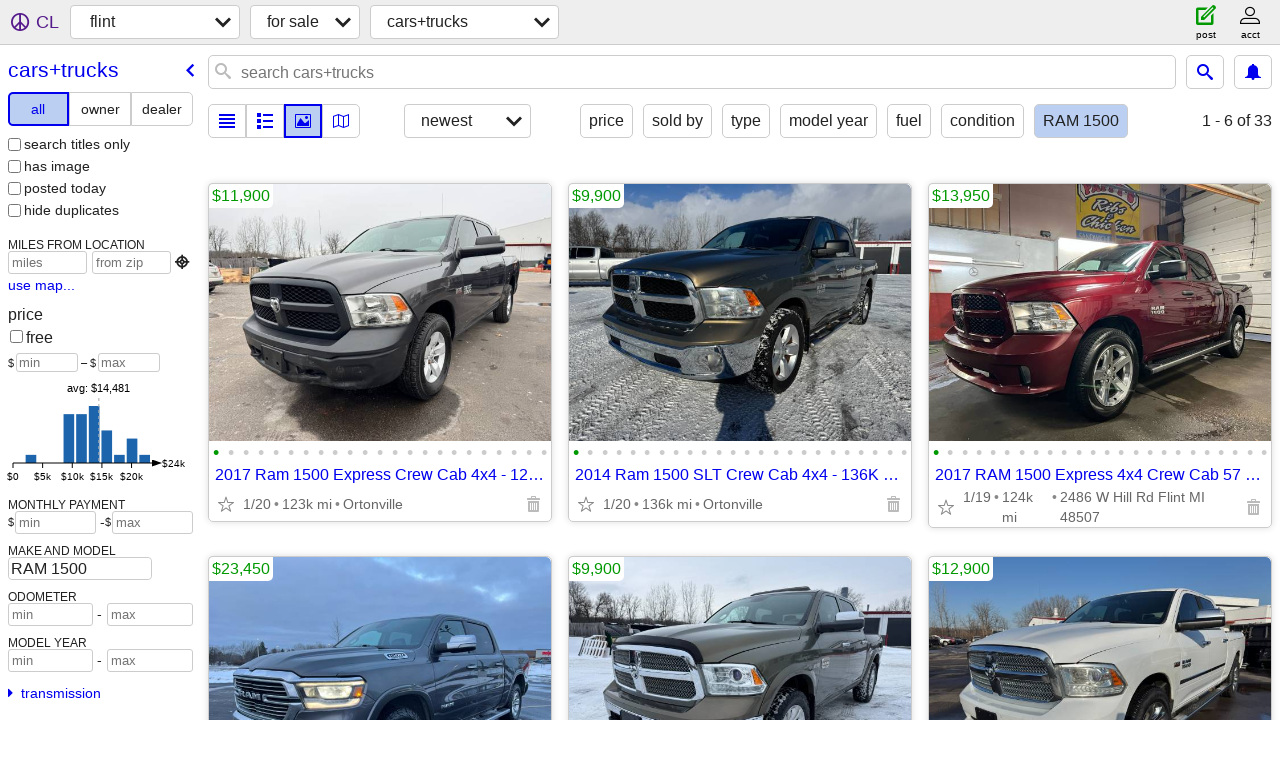

--- FILE ---
content_type: text/html; charset=utf-8
request_url: https://flint.craigslist.org/search/cta?auto_make_model=RAM+1500
body_size: 13230
content:
<!DOCTYPE html>
<html>
<head>
    
	<meta charset="UTF-8">
	<meta http-equiv="X-UA-Compatible" content="IE=Edge">
	<meta name="viewport" content="width=device-width,initial-scale=1">
	<meta property="og:site_name" content="craigslist">
	<meta name="twitter:card" content="preview">
	<meta property="og:title" content="flint cars &amp; trucks for sale - craigslist">
	<meta name="description" content="flint cars &amp; trucks for sale - craigslist">
	<meta property="og:description" content="flint cars &amp; trucks for sale - craigslist">
	<meta property="og:url" content="https://flint.craigslist.org/search/cta">
	<title>flint cars &amp; trucks for sale - craigslist</title>
	<link rel="canonical" href="https://flint.craigslist.org/search/cta">
	<link rel="alternate" href="https://flint.craigslist.org/search/cta" hreflang="x-default">



    <link rel="icon" href="/favicon.ico" id="favicon" />

<script type="application/ld+json" id="ld_searchpage_data" >
    {"@type":"SearchResultsPage","description":"Cars & Trucks For Sale in Flint, MI","@context":"https://schema.org","breadcrumb":{"@context":"https://schema.org","@type":"BreadcrumbList","itemListElement":[{"item":"https://flint.craigslist.org","position":1,"name":"flint.craigslist.org","@type":"ListItem"},{"item":"https://flint.craigslist.org/search/sss","position":2,"name":"for sale","@type":"ListItem"},{"position":3,"name":"cars+trucks","@type":"ListItem","item":"https://flint.craigslist.org/search/cta"}]}}
</script>


<script type="application/ld+json" id="ld_searchpage_results" >
    {"@context":"https://schema.org","itemListElement":[{"item":{"@context":"http://schema.org","image":["https://images.craigslist.org/00707_fZAj6LUSYMX_0CI0t2_600x450.jpg","https://images.craigslist.org/00I0I_3iMZLBKoQOR_0CI0t2_600x450.jpg","https://images.craigslist.org/00v0v_lsDqWUQD33x_0CI0t2_600x450.jpg","https://images.craigslist.org/00J0J_hGGxNYSG25p_0CI0t2_600x450.jpg","https://images.craigslist.org/01414_dDCr8v3T0Nn_0CI0t2_600x450.jpg","https://images.craigslist.org/00404_gNFQeo5KBJz_0CI0t2_600x450.jpg","https://images.craigslist.org/00D0D_4jR09yOVRKl_0CI0t2_600x450.jpg","https://images.craigslist.org/00w0w_lWLbvJ3SfSK_0CI0t2_600x450.jpg","https://images.craigslist.org/00E0E_crUeAS9NdFq_0CI0t2_600x450.jpg","https://images.craigslist.org/00R0R_bX6GiUz6yO8_0CI0t2_600x450.jpg","https://images.craigslist.org/01616_608zRZdUtWa_0CI0t2_600x450.jpg","https://images.craigslist.org/00V0V_4srjj91OqmU_0CI0t2_600x450.jpg","https://images.craigslist.org/00Y0Y_exz5CUL6EvX_0CI0t2_600x450.jpg","https://images.craigslist.org/00n0n_h6yPH258Zfu_0CI0t2_600x450.jpg","https://images.craigslist.org/00L0L_7QQb22XhE6C_0CI0t2_600x450.jpg","https://images.craigslist.org/00d0d_guEcQcayuPP_0CI0t2_600x450.jpg","https://images.craigslist.org/00p0p_2QMQ5KExlR0_0CI0t2_600x450.jpg","https://images.craigslist.org/00O0O_jwyTzrjwJvH_0CI0t2_600x450.jpg","https://images.craigslist.org/00C0C_ebYYMh3FZx7_0CI0t2_600x450.jpg","https://images.craigslist.org/00X0X_9mQHoynHCAE_0CI0t2_600x450.jpg","https://images.craigslist.org/00A0A_epZUpBQCp2Z_0CI0t2_600x450.jpg","https://images.craigslist.org/00404_5Ah53DDvfu5_0CI0t2_600x450.jpg","https://images.craigslist.org/00o0o_aQ5147nVs7L_0CI0t2_600x450.jpg"],"offers":{"priceCurrency":"USD","availableAtOrFrom":{"address":{"@type":"PostalAddress","streetAddress":"","addressCountry":"","addressRegion":"MI","addressLocality":"Ortonville","postalCode":""},"geo":{"longitude":-83.451188264756,"latitude":42.8510551292929,"@type":"GeoCoordinates"},"@type":"Place"},"@type":"Offer","price":"11900.00"},"name":"2017 Ram 1500 Express Crew Cab 4x4 - 123K Miles!","@type":"Product","description":""},"@type":"ListItem","position":"0"},{"item":{"@type":"Product","description":"","offers":{"@type":"Offer","price":"9900.00","availableAtOrFrom":{"address":{"addressRegion":"MI","addressCountry":"","@type":"PostalAddress","streetAddress":"","postalCode":"","addressLocality":"Ortonville"},"@type":"Place","geo":{"longitude":-83.4288005118703,"@type":"GeoCoordinates","latitude":42.8409000253326}},"priceCurrency":"USD"},"image":["https://images.craigslist.org/00808_7ANpTGhRQ4a_0CI0t2_600x450.jpg","https://images.craigslist.org/00c0c_6NjElGlEF14_0CI0t2_600x450.jpg","https://images.craigslist.org/00j0j_j74BfxmjzS8_0CI0t2_600x450.jpg","https://images.craigslist.org/00101_hjLj74PKlyt_0CI0t2_600x450.jpg","https://images.craigslist.org/00N0N_egto4fInpiy_0CI0t2_600x450.jpg","https://images.craigslist.org/00j0j_2WJ5O9A7BWs_0CI0t2_600x450.jpg","https://images.craigslist.org/00O0O_dbGaFhrOorD_0CI0t2_600x450.jpg","https://images.craigslist.org/00L0L_3iuEwVEEQFM_0CI0t2_600x450.jpg","https://images.craigslist.org/00I0I_98yWwUuSO06_0CI0t2_600x450.jpg","https://images.craigslist.org/00303_7nBOlwtw52d_0CI0t2_600x450.jpg","https://images.craigslist.org/00E0E_fpsrGNstyGi_0CI0t2_600x450.jpg","https://images.craigslist.org/00P0P_bI0bEwjLPPk_0CI0t2_600x450.jpg","https://images.craigslist.org/00h0h_iQcXlXfDeEC_0CI0t2_600x450.jpg","https://images.craigslist.org/00808_K9Jht1kjE9_0CI0t2_600x450.jpg","https://images.craigslist.org/01111_5R961m7T56W_0CI0t2_600x450.jpg","https://images.craigslist.org/00e0e_bJZlPcDd9sX_0CI0t2_600x450.jpg","https://images.craigslist.org/00606_bPsEVmt5Jzo_0CI0t2_600x450.jpg","https://images.craigslist.org/00H0H_dkPlZuENLoU_0CI0t2_600x450.jpg","https://images.craigslist.org/00101_hZdSULhQ3JW_0CI0t2_600x450.jpg","https://images.craigslist.org/00Y0Y_1JglctstYfK_0CI0t2_600x450.jpg","https://images.craigslist.org/00R0R_bJBZTjVuvwA_0CI0t2_600x450.jpg","https://images.craigslist.org/00f0f_ddbIZE5r7Rf_0CI0t2_600x450.jpg","https://images.craigslist.org/00N0N_4QFZgoOCd9C_0CI0t2_600x450.jpg","https://images.craigslist.org/00r0r_dPxUtJwDQiw_0CI0t2_600x450.jpg"],"name":"2014 Ram 1500 SLT Crew Cab 4x4 - 136K Miles!","@context":"http://schema.org"},"@type":"ListItem","position":"1"},{"@type":"ListItem","position":"2","item":{"@context":"http://schema.org","offers":{"priceCurrency":"USD","availableAtOrFrom":{"geo":{"longitude":-83.7304421645098,"@type":"GeoCoordinates","latitude":42.9442507253705},"@type":"Place","address":{"streetAddress":"","@type":"PostalAddress","addressRegion":"MI","addressCountry":"","addressLocality":"Flint","postalCode":""}},"@type":"Offer","price":"13950.00"},"image":["https://images.craigslist.org/01616_9GmeQk2dZ1v_0kE0fu_600x450.jpg","https://images.craigslist.org/00909_gT1gCknGmK4_0kE0fu_600x450.jpg","https://images.craigslist.org/00S0S_3qyA3LKkEky_0kE0fu_600x450.jpg","https://images.craigslist.org/00s0s_dlWOppIVtmU_0kE0fu_600x450.jpg","https://images.craigslist.org/00F0F_2kTPZaSn0jI_0kE0fu_600x450.jpg","https://images.craigslist.org/00q0q_4oxpzScklm2_0kE0fu_600x450.jpg","https://images.craigslist.org/00q0q_4oxpzScklm2_0kE0fu_600x450.jpg","https://images.craigslist.org/00202_eb2zAZ6CXU0_0kE0fu_600x450.jpg","https://images.craigslist.org/00A0A_i7fFKf24Rhx_0kE0fu_600x450.jpg","https://images.craigslist.org/00m0m_6hKaea9p4rZ_0kE0fu_600x450.jpg","https://images.craigslist.org/00S0S_dAKjQpQ6DhU_0kE0fu_600x450.jpg","https://images.craigslist.org/00S0S_9IFQHvgP5JL_0kE0fu_600x450.jpg","https://images.craigslist.org/00U0U_d4sJ8zWOc1u_0kE0fu_600x450.jpg","https://images.craigslist.org/00U0U_d4sJ8zWOc1u_0kE0fu_600x450.jpg","https://images.craigslist.org/00W0W_1wtswBxFfPE_0kE0fu_600x450.jpg","https://images.craigslist.org/01111_5BGUPTnxyJa_0kE0fu_600x450.jpg","https://images.craigslist.org/00S0S_4c1FhXoVspP_0kE0fu_600x450.jpg","https://images.craigslist.org/00a0a_gpXa7JBahed_0kE0fu_600x450.jpg","https://images.craigslist.org/00w0w_9UozfePj0dC_0kE0fu_600x450.jpg","https://images.craigslist.org/00o0o_2Q8HPEcYw9k_0kE0fu_600x450.jpg","https://images.craigslist.org/00F0F_bEZQb7XPM9u_0kE0fu_600x450.jpg","https://images.craigslist.org/00F0F_bEZQb7XPM9u_0kE0fu_600x450.jpg","https://images.craigslist.org/00505_lWWy4emZim2_0kE0fu_600x450.jpg","https://images.craigslist.org/00r0r_44I4axiKOF0_0kE0fu_600x450.jpg"],"name":"2017 RAM 1500 Express 4x4 Crew Cab 57 Box","@type":"Product","description":""}},{"item":{"description":"","@type":"Product","offers":{"price":"23450.00","@type":"Offer","availableAtOrFrom":{"address":{"postalCode":"","addressLocality":"Flint","addressCountry":"","addressRegion":"MI","@type":"PostalAddress","streetAddress":""},"geo":{"@type":"GeoCoordinates","latitude":42.9442507253705,"longitude":-83.7304421645098},"@type":"Place"},"priceCurrency":"USD"},"image":["https://images.craigslist.org/00q0q_htKWBgxtWnC_0kE0fu_600x450.jpg","https://images.craigslist.org/00r0r_goBErcOB24H_0kE0fu_600x450.jpg","https://images.craigslist.org/00Q0Q_6rN33ebbLyJ_0kE0fu_600x450.jpg","https://images.craigslist.org/00e0e_kNHtARD9qVU_0kE0fu_600x450.jpg","https://images.craigslist.org/00o0o_j3VB67kuPjf_0kE0fu_600x450.jpg","https://images.craigslist.org/00g0g_4doil6f5Bwo_0kE0fu_600x450.jpg","https://images.craigslist.org/00N0N_4ZbWzDqcKGm_0kE0fu_600x450.jpg","https://images.craigslist.org/01111_9AJc3D6uIhv_0kE0fu_600x450.jpg","https://images.craigslist.org/01717_2nK5nePsRro_0kE0fu_600x450.jpg","https://images.craigslist.org/00j0j_76uapv8VAIc_0kE0fu_600x450.jpg","https://images.craigslist.org/00I0I_hpOAFMyyfPX_0kE0fu_600x450.jpg","https://images.craigslist.org/00N0N_dprj5feG2qj_0kE0fu_600x450.jpg","https://images.craigslist.org/01313_5OefhfeJi7T_0kE0fu_600x450.jpg","https://images.craigslist.org/00u0u_kgFyV6vywRa_0kE0fu_600x450.jpg","https://images.craigslist.org/00R0R_lBBrO1J3vra_0kE0fu_600x450.jpg","https://images.craigslist.org/00z0z_eMT8mYSDBFR_0kE0fu_600x450.jpg","https://images.craigslist.org/00909_djwbVs4LjAF_0kE0fu_600x450.jpg","https://images.craigslist.org/01717_cWh4KcgYbp5_0kE0fu_600x450.jpg","https://images.craigslist.org/00t0t_de1gECulpPq_0kE0fu_600x450.jpg","https://images.craigslist.org/00R0R_85IyN8eidSp_0kE0fu_600x450.jpg","https://images.craigslist.org/00e0e_8ZttL9rqXVT_0kE0fu_600x450.jpg","https://images.craigslist.org/00v0v_hh0iVt3QZON_0kE0fu_600x450.jpg","https://images.craigslist.org/00t0t_5WVeGRfwTMc_0kE0fu_600x450.jpg","https://images.craigslist.org/00L0L_61IYYSH7svV_0bC0fu_600x450.jpg"],"name":"2019 RAM 1500 Laramie 4x4 Crew Cab 57 Box","@context":"http://schema.org"},"@type":"ListItem","position":"3"},{"item":{"description":"","@type":"Product","@context":"http://schema.org","offers":{"availableAtOrFrom":{"address":{"postalCode":"","addressLocality":"Ortonville","addressRegion":"MI","addressCountry":"","streetAddress":"","@type":"PostalAddress"},"geo":{"longitude":-83.4288005118703,"latitude":42.8409000253326,"@type":"GeoCoordinates"},"@type":"Place"},"priceCurrency":"USD","price":"9900.00","@type":"Offer"},"image":["https://images.craigslist.org/00H0H_iRzVlDYlLD3_0CI0t2_600x450.jpg","https://images.craigslist.org/00909_73cWPKAU1On_0CI0t2_600x450.jpg","https://images.craigslist.org/00u0u_fpBpphtBcdS_0CI0t2_600x450.jpg","https://images.craigslist.org/00P0P_l6GWpjj3B5g_0CI0t2_600x450.jpg","https://images.craigslist.org/00P0P_8U8N5exyWl8_0CI0t2_600x450.jpg","https://images.craigslist.org/00a0a_kbeYFOMjlWq_0CI0t2_600x450.jpg","https://images.craigslist.org/00909_kBl0FZyiWjA_0CI0t2_600x450.jpg","https://images.craigslist.org/00S0S_1JqRV8WNJpw_0CI0t2_600x450.jpg","https://images.craigslist.org/00505_kzjj7Vs6dyC_0CI0t2_600x450.jpg","https://images.craigslist.org/00000_lJwetKsdlO8_0CI0t2_600x450.jpg","https://images.craigslist.org/01111_duqUbx6FtUi_0CI0t2_600x450.jpg","https://images.craigslist.org/00n0n_lvW900AfhA6_0CI0t2_600x450.jpg","https://images.craigslist.org/00Z0Z_3f3a6dSaOeZ_0CI0t2_600x450.jpg","https://images.craigslist.org/00Z0Z_5BHQ28mOYHk_0CI0t2_600x450.jpg","https://images.craigslist.org/00p0p_bjJUMwlW08u_0CI0t2_600x450.jpg","https://images.craigslist.org/00I0I_agQ7qOAJSAw_0CI0t2_600x450.jpg","https://images.craigslist.org/00606_kxSIfheSw1n_0CI0t2_600x450.jpg","https://images.craigslist.org/01616_cVl9SmVtl8p_0CI0t2_600x450.jpg","https://images.craigslist.org/00g0g_fhY6zgtDzjL_0CI0t2_600x450.jpg","https://images.craigslist.org/01010_8W99G8nCSx0_0CI0t2_600x450.jpg","https://images.craigslist.org/00j0j_4fzXpuS3zk3_0CI0t2_600x450.jpg","https://images.craigslist.org/00e0e_f1uEA3zbdvs_0CI0t2_600x450.jpg","https://images.craigslist.org/00909_7NiZnLvaJGo_0CI0t2_600x450.jpg","https://images.craigslist.org/00Z0Z_bafirWHEmva_0CI0t2_600x450.jpg"],"name":"2013 Ram 1500 Laramie Longhorn Crew Cab 4x4!"},"@type":"ListItem","position":"4"},{"@type":"ListItem","position":"5","item":{"description":"","@type":"Product","@context":"http://schema.org","image":["https://images.craigslist.org/00a0a_4RKPDgzazWk_0CI0t2_600x450.jpg","https://images.craigslist.org/00F0F_iMIAKeOSf0C_0CI0t2_600x450.jpg","https://images.craigslist.org/00i0i_462XPYSGXwg_0CI0t2_600x450.jpg","https://images.craigslist.org/00202_3nP9pr2Jyq1_0CI0t2_600x450.jpg","https://images.craigslist.org/00j0j_jH36gcK5TZO_0CI0t2_600x450.jpg","https://images.craigslist.org/00u0u_gq1ZsQj6JoR_0CI0t2_600x450.jpg","https://images.craigslist.org/00s0s_fH97LlP6fLC_0CI0t2_600x450.jpg","https://images.craigslist.org/00p0p_6vhNMHB7h9s_0CI0t2_600x450.jpg","https://images.craigslist.org/00E0E_fgQk2rr1usu_0CI0t2_600x450.jpg","https://images.craigslist.org/00L0L_2SKt9i4jStH_0CI0t2_600x450.jpg","https://images.craigslist.org/00b0b_7qgcdPR65nL_0CI0t2_600x450.jpg","https://images.craigslist.org/01616_iHwmps8MEHi_0CI0t2_600x450.jpg","https://images.craigslist.org/00a0a_halTrRlDqqv_0CI0t2_600x450.jpg","https://images.craigslist.org/00p0p_2N4k5793Vzs_0CI0t2_600x450.jpg","https://images.craigslist.org/00n0n_cay08qGaYvI_0CI0t2_600x450.jpg","https://images.craigslist.org/00r0r_gcEuypCJS7V_0CI0t2_600x450.jpg","https://images.craigslist.org/00x0x_a9QtBN7Kkk9_0CI0t2_600x450.jpg","https://images.craigslist.org/00l0l_2Vu2lR4ePX2_0CI0t2_600x450.jpg","https://images.craigslist.org/00G0G_i8LXi9npxB3_0CI0t2_600x450.jpg","https://images.craigslist.org/01616_5qKgo7ufhpT_0CI0t2_600x450.jpg","https://images.craigslist.org/00Q0Q_5IMHixDhzYP_0CI0t2_600x450.jpg","https://images.craigslist.org/00Z0Z_4FidLwWCJwW_0CI0t2_600x450.jpg","https://images.craigslist.org/00t0t_uA4VMASbmT_0CI0t2_600x450.jpg","https://images.craigslist.org/01313_hAefE1fzuJ0_0CI0t2_600x450.jpg"],"offers":{"@type":"Offer","price":"12900.00","availableAtOrFrom":{"geo":{"latitude":42.8510551292929,"@type":"GeoCoordinates","longitude":-83.451188264756},"@type":"Place","address":{"addressCountry":"","addressRegion":"MI","@type":"PostalAddress","streetAddress":"","postalCode":"","addressLocality":"Ortonville"}},"priceCurrency":"USD"},"name":"2014 Ram 1500 Limited Crew Cab 4x4 - 168K Miles!"}},{"@type":"ListItem","position":"6","item":{"@type":"Product","description":"","@context":"http://schema.org","name":"2017 Ram 1500 Express Double Cab 4x4 - 88K Miles!","offers":{"priceCurrency":"USD","availableAtOrFrom":{"geo":{"latitude":42.8510551292929,"@type":"GeoCoordinates","longitude":-83.451188264756},"@type":"Place","address":{"addressLocality":"Ortonville","postalCode":"","@type":"PostalAddress","streetAddress":"","addressRegion":"MI","addressCountry":""}},"@type":"Offer","price":"13900.00"},"image":["https://images.craigslist.org/00202_deEMfxdJfyc_0CI0t2_600x450.jpg","https://images.craigslist.org/00000_gTPQD0oD9l6_0CI0t2_600x450.jpg","https://images.craigslist.org/00k0k_1s9V2FNBVpG_0CI0t2_600x450.jpg","https://images.craigslist.org/00k0k_jAwMTpCPeY0_0CI0t2_600x450.jpg","https://images.craigslist.org/00p0p_ldSDhmf5Mjd_0CI0t2_600x450.jpg","https://images.craigslist.org/00B0B_fBgHrXqFS5w_0CI0t2_600x450.jpg","https://images.craigslist.org/00x0x_7pitQYPEVCQ_0CI0t2_600x450.jpg","https://images.craigslist.org/00k0k_5DEplLPcQff_0CI0t2_600x450.jpg","https://images.craigslist.org/00c0c_iohgrQ9tho9_0CI0t2_600x450.jpg","https://images.craigslist.org/00O0O_dr4eQ5rz7rh_0CI0t2_600x450.jpg","https://images.craigslist.org/00M0M_6AnrfQIsSWc_0CI0t2_600x450.jpg","https://images.craigslist.org/00101_f3h8Jpv54Sz_0CI0t2_600x450.jpg","https://images.craigslist.org/00v0v_g5cGbd68SsA_0CI0t2_600x450.jpg","https://images.craigslist.org/00n0n_3UHnK5UI5Wh_0CI0t2_600x450.jpg","https://images.craigslist.org/00W0W_4FqSmFF2zlC_0CI0t2_600x450.jpg","https://images.craigslist.org/00707_ejJorRBOpuI_0CI0t2_600x450.jpg","https://images.craigslist.org/00L0L_2ZQe0V0j0tH_0CI0t2_600x450.jpg","https://images.craigslist.org/00p0p_b0eAUpjPM3g_0CI0t2_600x450.jpg","https://images.craigslist.org/00c0c_j7Nbpg09kzA_0CI0t2_600x450.jpg","https://images.craigslist.org/01414_lXaIz5AU5mT_0CI0t2_600x450.jpg","https://images.craigslist.org/00c0c_iLlnVXiswZz_0CI0t2_600x450.jpg","https://images.craigslist.org/00V0V_jJoExst9QdR_0CI0t2_600x450.jpg","https://images.craigslist.org/00B0B_64eF5TYeYAo_0CI0t2_600x450.jpg"]}},{"item":{"@context":"http://schema.org","image":["https://images.craigslist.org/01414_968u0Ursqko_0CI0t2_600x450.jpg","https://images.craigslist.org/00Z0Z_2xtb3e00Oz0_0CI0t2_600x450.jpg","https://images.craigslist.org/01111_efkyl4hpf0U_0CI0t2_600x450.jpg","https://images.craigslist.org/00C0C_aYzR91HLiVP_0CI0t2_600x450.jpg","https://images.craigslist.org/00m0m_58zbGUbby16_0CI0t2_600x450.jpg","https://images.craigslist.org/00M0M_63KP0eNBKrL_0CI0t2_600x450.jpg","https://images.craigslist.org/00f0f_izyfmXM3gT0_0CI0t2_600x450.jpg","https://images.craigslist.org/00202_6g56Z6H5J0O_0CI0t2_600x450.jpg","https://images.craigslist.org/01616_6MJGiEZ6xfA_0CI0t2_600x450.jpg","https://images.craigslist.org/00T0T_hyGt2IFTqsR_0CI0t2_600x450.jpg","https://images.craigslist.org/00202_tAkJg81VjC_0CI0t2_600x450.jpg","https://images.craigslist.org/00i0i_17u9VtL0jBZ_0CI0t2_600x450.jpg","https://images.craigslist.org/00Q0Q_6iFLCFX2LX1_0CI0t2_600x450.jpg","https://images.craigslist.org/00y0y_7wvzejeTqVB_0CI0t2_600x450.jpg","https://images.craigslist.org/00s0s_3gGakzXvZ1R_0CI0t2_600x450.jpg","https://images.craigslist.org/00K0K_9phojLaNAEO_0CI0t2_600x450.jpg","https://images.craigslist.org/00L0L_g3gjvv5U4R_0CI0t2_600x450.jpg","https://images.craigslist.org/00f0f_bczSNoeULtI_0CI0t2_600x450.jpg","https://images.craigslist.org/00P0P_45CnYPYKLfC_0CI0t2_600x450.jpg","https://images.craigslist.org/00l0l_d4hS0qrHacg_0CI0t2_600x450.jpg","https://images.craigslist.org/00505_dTHztackKyC_0CI0t2_600x450.jpg","https://images.craigslist.org/00a0a_w4zBJhYrGG_0CI0t2_600x450.jpg","https://images.craigslist.org/00m0m_igAfGLrkd7E_0CI0t2_600x450.jpg","https://images.craigslist.org/00n0n_9zHOwbuJJ6N_0CI0t2_600x450.jpg"],"offers":{"availableAtOrFrom":{"address":{"postalCode":"","addressLocality":"Ortonville","addressCountry":"","addressRegion":"MI","streetAddress":"","@type":"PostalAddress"},"geo":{"@type":"GeoCoordinates","latitude":42.8510551292929,"longitude":-83.451188264756},"@type":"Place"},"priceCurrency":"USD","@type":"Offer","price":"19900.00"},"name":"2018 Ram 1500 Sport Crew Cab 4x4 - Clean Carfax & 104K Miles!","description":"","@type":"Product"},"@type":"ListItem","position":"7"},{"item":{"description":"","@type":"Product","@context":"http://schema.org","name":"2018 Ram 1500 Outdoorsman Crew Cab 4x4 - 147K Miles!","offers":{"@type":"Offer","price":"11900.00","priceCurrency":"USD","availableAtOrFrom":{"address":{"postalCode":"","addressLocality":"Ortonville","addressCountry":"","addressRegion":"MI","streetAddress":"","@type":"PostalAddress"},"@type":"Place","geo":{"latitude":42.8510551292929,"@type":"GeoCoordinates","longitude":-83.451188264756}}},"image":["https://images.craigslist.org/01212_dNCK4h0LZ6T_0CI0t2_600x450.jpg","https://images.craigslist.org/00h0h_aVirJO6VpEy_0CI0t2_600x450.jpg","https://images.craigslist.org/00W0W_jdXTQUGflXf_0CI0t2_600x450.jpg","https://images.craigslist.org/00b0b_k89J2aKKvwZ_0CI0t2_600x450.jpg","https://images.craigslist.org/00B0B_fi1rCoBgc98_0CI0t2_600x450.jpg","https://images.craigslist.org/00N0N_13HhgSOsbPF_0CI0t2_600x450.jpg","https://images.craigslist.org/01313_6ZeV8s7ymKW_0CI0t2_600x450.jpg","https://images.craigslist.org/00E0E_iEw8vIUbUP5_0CI0t2_600x450.jpg","https://images.craigslist.org/01717_3ao071cQu6n_0CI0t2_600x450.jpg","https://images.craigslist.org/00U0U_lmFGUtTjG5o_0CI0t2_600x450.jpg","https://images.craigslist.org/00202_5ZulrxK8fHH_0CI0t2_600x450.jpg","https://images.craigslist.org/00f0f_8oCIV2GjLFV_0CI0t2_600x450.jpg","https://images.craigslist.org/00q0q_jxUbZhQueGT_0CI0t2_600x450.jpg","https://images.craigslist.org/00B0B_aIDUVm6U9ng_0CI0t2_600x450.jpg","https://images.craigslist.org/00b0b_lKt5AOnn4Qm_0CI0t2_600x450.jpg","https://images.craigslist.org/00P0P_ffIU07fIVrc_0CI0t2_600x450.jpg","https://images.craigslist.org/00Z0Z_cZU3uzt2d2a_0CI0t2_600x450.jpg","https://images.craigslist.org/00x0x_937js1UvNOy_0CI0t2_600x450.jpg","https://images.craigslist.org/00303_4eL0bl8XQ1w_0CI0t2_600x450.jpg","https://images.craigslist.org/00M0M_5OuqhMUaQ3f_0CI0t2_600x450.jpg","https://images.craigslist.org/01717_9wTb2E6Oae3_0CI0t2_600x450.jpg","https://images.craigslist.org/00g0g_iedpPutD7sZ_0CI0t2_600x450.jpg","https://images.craigslist.org/00x0x_3zDOM6qwgjs_0CI0t2_600x450.jpg","https://images.craigslist.org/01717_fF1Sp4ounMz_0CI0t2_600x450.jpg"]},"position":"8","@type":"ListItem"},{"@type":"ListItem","position":"9","item":{"offers":{"price":"12500.00","@type":"Offer","priceCurrency":"USD","availableAtOrFrom":{"geo":{"longitude":-83.8824003120528,"latitude":43.1754013804789,"@type":"GeoCoordinates"},"@type":"Place","address":{"addressRegion":"MI","addressCountry":"","streetAddress":"","@type":"PostalAddress","postalCode":"","addressLocality":"Montrose"}}},"image":["https://images.craigslist.org/00A0A_hNDvlCtbkwE_0t20CI_600x450.jpg","https://images.craigslist.org/00d0d_fUErfyI92Ni_0t20CI_600x450.jpg","https://images.craigslist.org/00a0a_1ylhQ8rHd1b_0t20CI_600x450.jpg","https://images.craigslist.org/00T0T_3kGEJE1FU9o_0t20CI_600x450.jpg","https://images.craigslist.org/00M0M_ku8ADOXpTOw_0t20CI_600x450.jpg"],"name":"2014 Dodge Ram 1500","@context":"http://schema.org","description":"","@type":"Product"}},{"item":{"offers":{"availableAtOrFrom":{"address":{"addressLocality":"Ortonville","postalCode":"","@type":"PostalAddress","streetAddress":"","addressCountry":"","addressRegion":"MI"},"geo":{"longitude":-83.4288005118703,"@type":"GeoCoordinates","latitude":42.8409000253326},"@type":"Place"},"priceCurrency":"USD","price":"11900.00","@type":"Offer"},"image":["https://images.craigslist.org/00m0m_9xGYtQiwaL4_0CI0t2_600x450.jpg","https://images.craigslist.org/00D0D_1DUOGl9vPMG_0CI0t2_600x450.jpg","https://images.craigslist.org/00e0e_g4BAyT3pmTH_0CI0t2_600x450.jpg","https://images.craigslist.org/00g0g_4WuT1pRv9Wi_0CI0t2_600x450.jpg","https://images.craigslist.org/00l0l_eVxcbbJBF1r_0CI0t2_600x450.jpg","https://images.craigslist.org/00J0J_3SpTXZMAXSA_0CI0t2_600x450.jpg","https://images.craigslist.org/01616_cJW5O1BAXYU_0CI0t2_600x450.jpg","https://images.craigslist.org/00L0L_4V7uMHpO9YS_0CI0t2_600x450.jpg","https://images.craigslist.org/00d0d_9vcVUeIWnOt_0CI0t2_600x450.jpg","https://images.craigslist.org/01515_gv2fG2Aj6JP_0CI0t2_600x450.jpg","https://images.craigslist.org/01616_foWPCzDLOpd_0CI0t2_600x450.jpg","https://images.craigslist.org/00H0H_2Q1wyD6IG9J_0CI0t2_600x450.jpg","https://images.craigslist.org/00404_6VwympBqpnB_0CI0t2_600x450.jpg","https://images.craigslist.org/00e0e_7boyegHrajk_0CI0t2_600x450.jpg","https://images.craigslist.org/00F0F_kxUQKSsLPDu_0CI0t2_600x450.jpg","https://images.craigslist.org/00Q0Q_clnWBkEZYhn_0CI0t2_600x450.jpg","https://images.craigslist.org/00j0j_cM4mHeiH2Q8_0CI0t2_600x450.jpg","https://images.craigslist.org/00J0J_eo08UT9lgNT_0CI0t2_600x450.jpg","https://images.craigslist.org/01717_f5ttXizjR1i_0CI0t2_600x450.jpg","https://images.craigslist.org/00k0k_1cmGqDYXK2i_0CI0t2_600x450.jpg","https://images.craigslist.org/00f0f_5C8YXwuCXfK_0CI0t2_600x450.jpg","https://images.craigslist.org/00O0O_jnjXjSNEm1x_0CI0t2_600x450.jpg","https://images.craigslist.org/00G0G_g6cebUbc2tW_0CI0t2_600x450.jpg"],"name":"2014 Ram 1500 Outdoorsman Crew Cab 4x4 - 106K Miles & Clean Carfax!","@context":"http://schema.org","description":"","@type":"Product"},"position":"10","@type":"ListItem"},{"item":{"offers":{"@type":"Offer","price":"10900.00","availableAtOrFrom":{"address":{"addressCountry":"","addressRegion":"MI","@type":"PostalAddress","streetAddress":"","postalCode":"","addressLocality":"Ortonville"},"geo":{"longitude":-83.451188264756,"@type":"GeoCoordinates","latitude":42.8510551292929},"@type":"Place"},"priceCurrency":"USD"},"image":["https://images.craigslist.org/00303_20xy2neIAg1_0CI0t2_600x450.jpg","https://images.craigslist.org/00505_caeLKBUrBWc_0CI0t2_600x450.jpg","https://images.craigslist.org/00P0P_bPAlPnclHOi_0CI0t2_600x450.jpg","https://images.craigslist.org/01111_bJwdgRufGhC_0CI0t2_600x450.jpg","https://images.craigslist.org/00707_lYc23c9TNXw_0CI0t2_600x450.jpg","https://images.craigslist.org/00O0O_lBlpkSMuHxu_0CI0t2_600x450.jpg","https://images.craigslist.org/01515_9PMZ9SoLrwz_0CI0t2_600x450.jpg","https://images.craigslist.org/00p0p_cDCNGjMDI0d_0CI0t2_600x450.jpg","https://images.craigslist.org/00808_d1zEkE2ZduQ_0CI0t2_600x450.jpg","https://images.craigslist.org/00e0e_dfhtkvRvdol_0CI0t2_600x450.jpg","https://images.craigslist.org/00l0l_2QD6u5naxmI_0CI0t2_600x450.jpg","https://images.craigslist.org/00k0k_9aTJVlJIEBh_0CI0t2_600x450.jpg","https://images.craigslist.org/00W0W_apafPcvhWhy_0CI0t2_600x450.jpg","https://images.craigslist.org/00S0S_eoOgfEYuF5I_0CI0t2_600x450.jpg","https://images.craigslist.org/00808_i4PhY1DKtvz_0CI0t2_600x450.jpg","https://images.craigslist.org/00y0y_8QP45ZGN9bW_0CI0t2_600x450.jpg","https://images.craigslist.org/00K0K_jCCV6JK2QEC_0CI0t2_600x450.jpg","https://images.craigslist.org/00w0w_gzA0ZXFERzH_0CI0t2_600x450.jpg","https://images.craigslist.org/00d0d_dsFYEch8S0z_0CI0t2_600x450.jpg","https://images.craigslist.org/00U0U_jO7HoUb2Ju0_0CI0t2_600x450.jpg","https://images.craigslist.org/00w0w_gmRw6VdkEOs_0CI0t2_600x450.jpg","https://images.craigslist.org/00B0B_7NIvY0zs8o8_0CI0t2_600x450.jpg","https://images.craigslist.org/00000_hxWjV3JHQyL_0CI0t2_600x450.jpg"],"name":"2017 Dodge Ram 1500 Tradesman Double Cab 4x4 - 139K Miles!","@context":"http://schema.org","description":"","@type":"Product"},"position":"11","@type":"ListItem"},{"item":{"@type":"Product","description":"","image":["https://images.craigslist.org/00b0b_gn4hfueSh67_0ew0aT_600x450.jpg","https://images.craigslist.org/00n0n_lS4wm1lxh6x_0ew0aT_600x450.jpg","https://images.craigslist.org/01616_8QzocO85rAl_0ew0aT_600x450.jpg","https://images.craigslist.org/00B0B_2xx8RcZweR9_0ew0aT_600x450.jpg","https://images.craigslist.org/00000_aogq9gTWqJ4_0ew0aT_600x450.jpg","https://images.craigslist.org/00R0R_fFuaVmGr40L_0ew0aT_600x450.jpg","https://images.craigslist.org/00d0d_lLia8XGFSL1_0ew0aT_600x450.jpg","https://images.craigslist.org/00d0d_bbGARIN1EN2_0ew0aT_600x450.jpg","https://images.craigslist.org/00606_2slDft2f22m_0ew0aT_600x450.jpg","https://images.craigslist.org/00c0c_cGWYZdCnR3h_0ew0aT_600x450.jpg","https://images.craigslist.org/01010_9QBtDhehuqF_0ew0aT_600x450.jpg","https://images.craigslist.org/00y0y_gCrl5l8pIL_0ew0aT_600x450.jpg","https://images.craigslist.org/00A0A_c6yN8SZxPvq_0ew0aT_600x450.jpg","https://images.craigslist.org/00V0V_5efwIYe8Rul_0ew0aT_600x450.jpg","https://images.craigslist.org/00Q0Q_5e2IRqaWvO6_0ew0aT_600x450.jpg","https://images.craigslist.org/00909_aLNyZGnBziI_0ew0aT_600x450.jpg","https://images.craigslist.org/00i0i_d3R2tAJreRa_0ew0aT_600x450.jpg","https://images.craigslist.org/00D0D_6KMPjjglak2_0ew0aT_600x450.jpg","https://images.craigslist.org/00606_hxOshCLosiH_0ew0aT_600x450.jpg","https://images.craigslist.org/01212_2LMTjVuTFKu_0ew0aT_600x450.jpg","https://images.craigslist.org/00E0E_j7bWm79OSFI_0ew0aT_600x450.jpg","https://images.craigslist.org/00A0A_lHbtv7qNzSw_0ew0aT_600x450.jpg","https://images.craigslist.org/00O0O_dOdqIHAW9nv_0ew0aT_600x450.jpg","https://images.craigslist.org/00U0U_iYxYvpzSz2P_0ew0aT_600x450.jpg"],"offers":{"price":"15900.00","@type":"Offer","availableAtOrFrom":{"address":{"streetAddress":"","@type":"PostalAddress","addressRegion":"MI","addressCountry":"","addressLocality":"Ortonville","postalCode":""},"@type":"Place","geo":{"@type":"GeoCoordinates","latitude":42.8510551292929,"longitude":-83.451188264756}},"priceCurrency":"USD"},"name":"2017 Dodge Ram 1500 Laramie Crew Cab 4x4 - Clean Carfax!","@context":"http://schema.org"},"position":"12","@type":"ListItem"},{"item":{"name":"2017 RAM 1500 4WD Crew Cab 140.5 Laramie","offers":{"priceCurrency":"USD","availableAtOrFrom":{"address":{"postalCode":"","addressLocality":"Flint","addressCountry":"","addressRegion":"MI","@type":"PostalAddress","streetAddress":""},"geo":{"latitude":42.9442507253705,"@type":"GeoCoordinates","longitude":-83.7304421645098},"@type":"Place"},"price":"19950.00","@type":"Offer"},"image":["https://images.craigslist.org/00o0o_6aJGcxx7Oay_0kE0fu_600x450.jpg","https://images.craigslist.org/00F0F_lloebDBpQvJ_0kE0fu_600x450.jpg","https://images.craigslist.org/00c0c_6lWSFQMc7nu_0kE0fu_600x450.jpg","https://images.craigslist.org/00x0x_csdn3sA5ZGG_0kE0fu_600x450.jpg","https://images.craigslist.org/00909_5y5spvGAUqc_0kE0fu_600x450.jpg","https://images.craigslist.org/00M0M_fTZx221iooF_0kE0fu_600x450.jpg","https://images.craigslist.org/00X0X_bISzPPSU8q9_0kE0fu_600x450.jpg","https://images.craigslist.org/00707_iVT8SAEfBD4_0kE0fu_600x450.jpg","https://images.craigslist.org/00o0o_8W4kORJtN8U_0kE0fu_600x450.jpg","https://images.craigslist.org/00W0W_b0KYeenzUr0_0kE0fu_600x450.jpg","https://images.craigslist.org/00505_8SgwQfJxHM3_0kE0fu_600x450.jpg","https://images.craigslist.org/00404_2dcIb8LcYbO_0kE0fu_600x450.jpg","https://images.craigslist.org/00m0m_bUV7vwT6jbq_0kE0fu_600x450.jpg","https://images.craigslist.org/00B0B_2IuFrRfNq21_0kE0fu_600x450.jpg","https://images.craigslist.org/00t0t_c2kEE084WmF_0kE0fu_600x450.jpg","https://images.craigslist.org/00J0J_1HGPRIQ4Cmr_0kE0fu_600x450.jpg"],"@context":"http://schema.org","description":"","@type":"Product"},"@type":"ListItem","position":"13"},{"item":{"offers":{"@type":"Offer","price":"8900.00","availableAtOrFrom":{"address":{"addressRegion":"MI","addressCountry":"","@type":"PostalAddress","streetAddress":"","postalCode":"","addressLocality":"Ortonville"},"geo":{"longitude":-83.4288005118703,"latitude":42.8409000253326,"@type":"GeoCoordinates"},"@type":"Place"},"priceCurrency":"USD"},"image":["https://images.craigslist.org/00c0c_4wgi9PZeUM_0CI0t2_600x450.jpg","https://images.craigslist.org/00o0o_l1vhv5WP0Ta_0CI0t2_600x450.jpg","https://images.craigslist.org/00j0j_cKwxaDKsaZ3_0CI0t2_600x450.jpg","https://images.craigslist.org/00101_kPSA6FiJ4hH_0CI0t2_600x450.jpg","https://images.craigslist.org/00M0M_1BqB9VayYDK_0CI0t2_600x450.jpg","https://images.craigslist.org/00x0x_dn9NlUKMowE_0CI0t2_600x450.jpg","https://images.craigslist.org/00808_c3sm7P5zILo_0CI0t2_600x450.jpg","https://images.craigslist.org/00g0g_fiTYKd4v3sb_0CI0t2_600x450.jpg","https://images.craigslist.org/00L0L_4aJaZ8LO4uk_0CI0t2_600x450.jpg","https://images.craigslist.org/00s0s_lP58w17jCw1_0CI0t2_600x450.jpg","https://images.craigslist.org/00r0r_g8ir1sYzcNR_0CI0t2_600x450.jpg","https://images.craigslist.org/00d0d_6apkb6uOGkn_0CI0t2_600x450.jpg","https://images.craigslist.org/00X0X_Z6kWMuh1Vk_0CI0t2_600x450.jpg","https://images.craigslist.org/01717_3kfL13pGxHR_0CI0t2_600x450.jpg","https://images.craigslist.org/00s0s_Ah8EsFI0vR_0CI0t2_600x450.jpg","https://images.craigslist.org/00c0c_k3JC2ACJHLI_0CI0t2_600x450.jpg","https://images.craigslist.org/00r0r_jgG4RhRlJbe_0CI0t2_600x450.jpg","https://images.craigslist.org/00y0y_3IfWGZC8jbe_0CI0t2_600x450.jpg","https://images.craigslist.org/00808_7R2qWJfPcZy_0CI0t2_600x450.jpg","https://images.craigslist.org/00u0u_cxhd7xpkwle_0CI0t2_600x450.jpg","https://images.craigslist.org/00X0X_aPSvR0BMLpt_0CI0t2_600x450.jpg","https://images.craigslist.org/00f0f_hqMq0MuGAyI_0CI0t2_600x450.jpg","https://images.craigslist.org/00S0S_l8Wz1T7APFG_0CI0t2_600x450.jpg","https://images.craigslist.org/00T0T_9O6FLRVeOJ_0CI0t2_600x450.jpg"],"name":"2013 Ram 1500 Laramie Crew Cab 4x4 - Clean Carfax!","@context":"http://schema.org","@type":"Product","description":""},"@type":"ListItem","position":"14"},{"item":{"@context":"http://schema.org","image":["https://images.craigslist.org/00P0P_iUyQYNe1AL7_0CI0t2_600x450.jpg","https://images.craigslist.org/00W0W_3mb262Os0ul_0CI0t2_600x450.jpg","https://images.craigslist.org/01515_1rxURQ3aQRT_0CI0t2_600x450.jpg","https://images.craigslist.org/01414_bO2mi1qHKWz_0CI0t2_600x450.jpg","https://images.craigslist.org/00k0k_dI9j1rtgpW0_0CI0t2_600x450.jpg","https://images.craigslist.org/00b0b_9Q4xFxvcsE1_0CI0t2_600x450.jpg","https://images.craigslist.org/01717_eOYA4Bkg1Jy_0CI0t2_600x450.jpg","https://images.craigslist.org/00D0D_17cZAdJ9lcw_0CI0t2_600x450.jpg","https://images.craigslist.org/00Z0Z_bp59a9ZMeA6_0CI0t2_600x450.jpg","https://images.craigslist.org/00q0q_3AIcWP1e8AQ_0CI0t2_600x450.jpg","https://images.craigslist.org/00h0h_chonPjZt6Am_0CI0t2_600x450.jpg","https://images.craigslist.org/00O0O_gTWQGanVZnq_0CI0t2_600x450.jpg","https://images.craigslist.org/00V0V_8Icf1t44LFK_0CI0t2_600x450.jpg","https://images.craigslist.org/00v0v_74YSxUwigaf_0CI0t2_600x450.jpg","https://images.craigslist.org/00m0m_jKeWXSYFed3_0CI0t2_600x450.jpg","https://images.craigslist.org/00w0w_9SsscVj0hiE_0CI0t2_600x450.jpg","https://images.craigslist.org/00O0O_7MBDQVqPxQg_0CI0t2_600x450.jpg","https://images.craigslist.org/00X0X_gRc1zpGERTo_0CI0t2_600x450.jpg","https://images.craigslist.org/00W0W_9NCQfR70GPf_0CI0t2_600x450.jpg","https://images.craigslist.org/00g0g_dHyMWxoliIV_0CI0t2_600x450.jpg","https://images.craigslist.org/00H0H_1XmSJ1zdmvz_0CI0t2_600x450.jpg","https://images.craigslist.org/00g0g_8CglCl5hXTB_0CI0t2_600x450.jpg","https://images.craigslist.org/01010_dLKTdxWIMn1_0CI0t2_600x450.jpg","https://images.craigslist.org/00Y0Y_6KLxKdeXeoV_0CI0t2_600x450.jpg"],"offers":{"@type":"Offer","price":"9900.00","priceCurrency":"USD","availableAtOrFrom":{"address":{"addressCountry":"","addressRegion":"MI","streetAddress":"","@type":"PostalAddress","postalCode":"","addressLocality":"Ortonville"},"@type":"Place","geo":{"longitude":-83.451188264756,"latitude":42.8510551292929,"@type":"GeoCoordinates"}}},"name":"2015 Ram 1500 Sport Crew Cab 4x4 - Clean Carfax!","@type":"Product","description":""},"position":"15","@type":"ListItem"},{"@type":"ListItem","position":"16","item":{"offers":{"price":"9900.00","@type":"Offer","priceCurrency":"USD","availableAtOrFrom":{"address":{"addressRegion":"MI","addressCountry":"","@type":"PostalAddress","streetAddress":"","postalCode":"","addressLocality":"Ortonville"},"geo":{"@type":"GeoCoordinates","latitude":42.8510551292929,"longitude":-83.451188264756},"@type":"Place"}},"image":["https://images.craigslist.org/00F0F_jVHXl84l8vE_0CI0t2_600x450.jpg","https://images.craigslist.org/00V0V_entQ9UoKgIC_0CI0t2_600x450.jpg","https://images.craigslist.org/00z0z_2M64kdsYa4p_0CI0t2_600x450.jpg","https://images.craigslist.org/01616_8tAG58fSerF_0CI0t2_600x450.jpg","https://images.craigslist.org/00p0p_gldDnl8CJ35_0CI0t2_600x450.jpg","https://images.craigslist.org/00F0F_hnb0drqZa3i_0CI0t2_600x450.jpg","https://images.craigslist.org/00U0U_1pu0FBJlmfx_0CI0t2_600x450.jpg","https://images.craigslist.org/00w0w_Onyqwkuyh9_0CI0t2_600x450.jpg","https://images.craigslist.org/00I0I_du2vCVIXTrS_0CI0t2_600x450.jpg","https://images.craigslist.org/00s0s_eMaYZmji5p1_0CI0t2_600x450.jpg","https://images.craigslist.org/00b0b_cJBhUTWkV6s_0CI0t2_600x450.jpg","https://images.craigslist.org/00v0v_39FfMWavLpU_0CI0t2_600x450.jpg","https://images.craigslist.org/00T0T_4fEmpNFqIEG_0CI0t2_600x450.jpg","https://images.craigslist.org/00j0j_ciJbYJRtAYP_0CI0t2_600x450.jpg","https://images.craigslist.org/00J0J_bT3NwdEJuwA_0CI0t2_600x450.jpg","https://images.craigslist.org/00p0p_aUQKNuRnRzU_0CI0t2_600x450.jpg","https://images.craigslist.org/00d0d_bt108r0WYFT_0CI0t2_600x450.jpg","https://images.craigslist.org/00J0J_bW1GMHkluGl_0CI0t2_600x450.jpg","https://images.craigslist.org/00u0u_jM4pWMeZDb7_0CI0t2_600x450.jpg","https://images.craigslist.org/00n0n_331JIsSj1Us_0CI0t2_600x450.jpg","https://images.craigslist.org/00X0X_6gkYSSu9qyv_0CI0t2_600x450.jpg","https://images.craigslist.org/00K0K_kvL2KptOJTP_0CI0t2_600x450.jpg","https://images.craigslist.org/00F0F_lXOnGuEOhJT_0CI0t2_600x450.jpg","https://images.craigslist.org/00x0x_g3WhcBX6KbP_0CI0t2_600x450.jpg"],"name":"2015 Dodge Ram 1500 Sport Crew Cab 4x4!","@context":"http://schema.org","@type":"Product","description":""}},{"@type":"ListItem","position":"17","item":{"@type":"Product","description":"","offers":{"availableAtOrFrom":{"address":{"addressLocality":"North Branch","postalCode":"","@type":"PostalAddress","streetAddress":"","addressCountry":"","addressRegion":"MI"},"geo":{"@type":"GeoCoordinates","latitude":43.2068991623067,"longitude":-83.2267034006358},"@type":"Place"},"priceCurrency":"USD","@type":"Offer","price":"3800.00"},"image":["https://images.craigslist.org/00a0a_8059xNRMRPG_0t20CI_600x450.jpg","https://images.craigslist.org/01717_ibZ2hpmnzFV_0t20CI_600x450.jpg","https://images.craigslist.org/01313_iDF3L14E9OH_0CI0t2_600x450.jpg","https://images.craigslist.org/00D0D_dZoEWSkmMmg_0CI0t2_600x450.jpg"],"name":"2007 Dodge Ram","@context":"http://schema.org"}},{"item":{"offers":{"availableAtOrFrom":{"address":{"streetAddress":"","@type":"PostalAddress","addressRegion":"MI","addressCountry":"","addressLocality":"Ortonville","postalCode":""},"geo":{"longitude":-83.451188264756,"latitude":42.8510551292929,"@type":"GeoCoordinates"},"@type":"Place"},"priceCurrency":"USD","price":"19900.00","@type":"Offer"},"image":["https://images.craigslist.org/00C0C_gMau346gL8v_0CI0t2_600x450.jpg","https://images.craigslist.org/00k0k_2ncEv1iAWNx_0CI0t2_600x450.jpg","https://images.craigslist.org/00N0N_gy7ils66WyG_0CI0t2_600x450.jpg","https://images.craigslist.org/00V0V_c2521Rs3nBI_0CI0t2_600x450.jpg","https://images.craigslist.org/00w0w_bS0BADNXI2O_0CI0t2_600x450.jpg","https://images.craigslist.org/00L0L_ezaeawaIFgd_0CI0t2_600x450.jpg","https://images.craigslist.org/01414_5uh216G0eDY_0CI0t2_600x450.jpg","https://images.craigslist.org/00t0t_70HIAUxyhuA_0CI0t2_600x450.jpg","https://images.craigslist.org/00P0P_hjgD3QSSAHL_0CI0t2_600x450.jpg","https://images.craigslist.org/00909_2HgEmmrO9FW_0CI0t2_600x450.jpg","https://images.craigslist.org/00505_cQoxxOceSG8_0CI0t2_600x450.jpg","https://images.craigslist.org/00707_jxfDmIsfVcc_0CI0t2_600x450.jpg","https://images.craigslist.org/00H0H_ggToObiAXvz_0CI0t2_600x450.jpg","https://images.craigslist.org/00w0w_i2qrfhrkXVa_0CI0t2_600x450.jpg","https://images.craigslist.org/00s0s_5rOpSqUsxb7_0CI0t2_600x450.jpg","https://images.craigslist.org/00m0m_ecLDAhP0QiW_0CI0t2_600x450.jpg","https://images.craigslist.org/00M0M_TFtrqbn2L8_0CI0t2_600x450.jpg","https://images.craigslist.org/00X0X_iPyUyebi1JF_0CI0t2_600x450.jpg","https://images.craigslist.org/01212_1q7QhvPlM9C_0CI0t2_600x450.jpg","https://images.craigslist.org/00C0C_dyzJwtZqOTE_0CI0t2_600x450.jpg","https://images.craigslist.org/00g0g_jzEyUhXSicj_0CI0t2_600x450.jpg","https://images.craigslist.org/00a0a_cb96i97CPTk_0CI0t2_600x450.jpg","https://images.craigslist.org/00r0r_67ivX4Xwsyo_0CI0t2_600x450.jpg","https://images.craigslist.org/00y0y_gYklpDNQMgl_0CI0t2_600x450.jpg"],"name":"2019 Ram 1500 Limited Crew Cab 4x4 - 158K Miles!","@context":"http://schema.org","description":"","@type":"Product"},"@type":"ListItem","position":"18"},{"position":"19","@type":"ListItem","item":{"@type":"Product","description":"","@context":"http://schema.org","offers":{"@type":"Offer","price":"14900.00","priceCurrency":"USD","availableAtOrFrom":{"geo":{"latitude":42.8510551292929,"@type":"GeoCoordinates","longitude":-83.451188264756},"@type":"Place","address":{"addressLocality":"Ortonville","postalCode":"","streetAddress":"","@type":"PostalAddress","addressRegion":"MI","addressCountry":""}}},"image":["https://images.craigslist.org/00101_kxoIPYNzHuQ_0ew0aT_600x450.jpg","https://images.craigslist.org/00Z0Z_ciBIlu5bHPJ_0ew0aT_600x450.jpg","https://images.craigslist.org/00n0n_lp39hYqZOXm_0ew0aT_600x450.jpg","https://images.craigslist.org/00Y0Y_kPLwnWmDJNx_0ew0aT_600x450.jpg","https://images.craigslist.org/00S0S_lxojI4xebTI_0ew0aT_600x450.jpg","https://images.craigslist.org/00Y0Y_hTf5KRG8482_0ew0aT_600x450.jpg","https://images.craigslist.org/00W0W_hKbJNVWsWN7_0ew0aT_600x450.jpg","https://images.craigslist.org/00H0H_kd3Fk8jEHsV_0ew0aT_600x450.jpg","https://images.craigslist.org/00T0T_gFRoF8xq1o4_0ew0aT_600x450.jpg","https://images.craigslist.org/00S0S_3ctxxlnscBV_0ew0aT_600x450.jpg","https://images.craigslist.org/00d0d_jzAXT6A0rK1_0ew0aT_600x450.jpg","https://images.craigslist.org/00I0I_9qwGeKwinYy_0ew0aT_600x450.jpg","https://images.craigslist.org/00j0j_801KVVm0cjK_0ew0aT_600x450.jpg","https://images.craigslist.org/00B0B_9UWs0oyoPsO_0ew0aT_600x450.jpg","https://images.craigslist.org/00606_eu1iREcHW4M_0ew0aT_600x450.jpg","https://images.craigslist.org/00F0F_fkUwzzeGb5F_0ew0aT_600x450.jpg","https://images.craigslist.org/01515_9biJ6RlnDPJ_0ew0aT_600x450.jpg","https://images.craigslist.org/00808_iu9rawBiznx_0ew0aT_600x450.jpg","https://images.craigslist.org/00Y0Y_2EiEn8de9F4_0ew0aT_600x450.jpg","https://images.craigslist.org/00z0z_8TMBzfKpxNU_0ew0aT_600x450.jpg","https://images.craigslist.org/01212_6dcK2vF3BxZ_0ew0aT_600x450.jpg","https://images.craigslist.org/00V0V_273fNpAcf1w_0ew0aT_600x450.jpg","https://images.craigslist.org/01111_h4RWjSKjs3U_0ew0aT_600x450.jpg","https://images.craigslist.org/00T0T_bZW3anj0OUT_0ew0aT_600x450.jpg"],"name":"2013 Ram 1500 Sport Crew Cab 4x4 - Only 80K Miles!"}},{"item":{"offers":{"price":"15900.00","@type":"Offer","priceCurrency":"USD","availableAtOrFrom":{"geo":{"@type":"GeoCoordinates","latitude":42.8510551292929,"longitude":-83.451188264756},"@type":"Place","address":{"addressLocality":"Ortonville","postalCode":"","@type":"PostalAddress","streetAddress":"","addressCountry":"","addressRegion":"MI"}}},"image":["https://images.craigslist.org/00D0D_qE5hUNPflV_0CI0t2_600x450.jpg","https://images.craigslist.org/00V0V_2YHhQA03ygz_0CI0t2_600x450.jpg","https://images.craigslist.org/00G0G_aUjBp8IzY7A_0CI0t2_600x450.jpg","https://images.craigslist.org/00c0c_cFAoB9G6c7T_0CI0t2_600x450.jpg","https://images.craigslist.org/00L0L_kXQY2onm6hi_0CI0t2_600x450.jpg","https://images.craigslist.org/00909_7gNWpDwXkq7_0CI0t2_600x450.jpg","https://images.craigslist.org/00R0R_ftehr3E21F_0CI0t2_600x450.jpg","https://images.craigslist.org/00808_bH1MuJ8vXs7_0CI0t2_600x450.jpg","https://images.craigslist.org/00z0z_2WVlTczGxbr_0CI0t2_600x450.jpg","https://images.craigslist.org/00s0s_1NWYDLiTH86_0CI0t2_600x450.jpg","https://images.craigslist.org/00C0C_9h7Wh0tF70k_0CI0t2_600x450.jpg","https://images.craigslist.org/01212_dHHplVpgBGK_0CI0t2_600x450.jpg","https://images.craigslist.org/00505_9RCYa1B5l2Q_0CI0t2_600x450.jpg","https://images.craigslist.org/00x0x_hRqZFKJdeLU_0CI0t2_600x450.jpg","https://images.craigslist.org/00j0j_1FS6XuhLvmS_0CI0t2_600x450.jpg","https://images.craigslist.org/00K0K_3Jij9i6VEjZ_0CI0t2_600x450.jpg","https://images.craigslist.org/00000_bHCpzGptM36_0CI0t2_600x450.jpg","https://images.craigslist.org/00V0V_4kSnLnW0IdE_0CI0t2_600x450.jpg","https://images.craigslist.org/00Q0Q_jKLX1kmvN41_0CI0t2_600x450.jpg","https://images.craigslist.org/00h0h_8l2JcUJiq1A_0CI0t2_600x450.jpg","https://images.craigslist.org/00303_bFT8rubnNcU_0CI0t2_600x450.jpg","https://images.craigslist.org/00909_3ubw49fCBwH_0CI0t2_600x450.jpg","https://images.craigslist.org/00m0m_bs7XR8fCetL_0CI0t2_600x450.jpg","https://images.craigslist.org/00q0q_ait1hkjzlHw_0CI0t2_600x450.jpg"],"name":"2019 Dodge Ram 1500 Big Horn Quad Cab 4x4 - Clean Carfax & 137K Miles!","@context":"http://schema.org","description":"","@type":"Product"},"position":"20","@type":"ListItem"},{"item":{"@context":"http://schema.org","offers":{"availableAtOrFrom":{"address":{"postalCode":"","addressLocality":"Ortonville","addressRegion":"MI","addressCountry":"","streetAddress":"","@type":"PostalAddress"},"geo":{"longitude":-83.451188264756,"@type":"GeoCoordinates","latitude":42.8510551292929},"@type":"Place"},"priceCurrency":"USD","@type":"Offer","price":"13900.00"},"image":["https://images.craigslist.org/00V0V_fyhQwiOgY6s_0CI0t2_600x450.jpg","https://images.craigslist.org/00J0J_fSeYrmApbo1_0CI0t2_600x450.jpg","https://images.craigslist.org/00t0t_7xbgl097KXE_0CI0t2_600x450.jpg","https://images.craigslist.org/00T0T_eqoxjetwRMo_0CI0t2_600x450.jpg","https://images.craigslist.org/00l0l_2Nnr3e6h8OQ_0CI0t2_600x450.jpg","https://images.craigslist.org/01515_h3b4ILbNbny_0CI0t2_600x450.jpg","https://images.craigslist.org/00L0L_8GoA93Xrxbu_0CI0t2_600x450.jpg","https://images.craigslist.org/00U0U_jaCkrxaGtYS_0CI0t2_600x450.jpg","https://images.craigslist.org/00f0f_26wgPNP7O3I_0CI0t2_600x450.jpg","https://images.craigslist.org/00U0U_biasEbrsPVX_0CI0t2_600x450.jpg","https://images.craigslist.org/01717_hAdFONqfSV3_0CI0t2_600x450.jpg","https://images.craigslist.org/00u0u_3bseg5v2W7R_0CI0t2_600x450.jpg","https://images.craigslist.org/00H0H_223aNTg7Cpa_0CI0t2_600x450.jpg","https://images.craigslist.org/00k0k_iY7F6uTQkIH_0CI0t2_600x450.jpg","https://images.craigslist.org/00T0T_2KysI0h34Q1_0CI0t2_600x450.jpg","https://images.craigslist.org/00t0t_hILsHSeHw3o_0CI0t2_600x450.jpg","https://images.craigslist.org/01414_8GN1uEcmcff_0CI0t2_600x450.jpg","https://images.craigslist.org/00Q0Q_ckwGeIZOGLl_0CI0t2_600x450.jpg","https://images.craigslist.org/00b0b_hKEApCvWCdq_0CI0t2_600x450.jpg","https://images.craigslist.org/00V0V_eJxWEXxooo5_0CI0t2_600x450.jpg","https://images.craigslist.org/00J0J_83meljKLGG5_0CI0t2_600x450.jpg","https://images.craigslist.org/00b0b_g2SBiYAuW4a_0CI0t2_600x450.jpg","https://images.craigslist.org/01010_6f579arUcrG_0CI0t2_600x450.jpg","https://images.craigslist.org/00Z0Z_lNzdkwUfJR2_0CI0t2_600x450.jpg"],"name":"2016 Ram 1500 Sport Crew Cab 4x4 - 142K Miles!","@type":"Product","description":""},"position":"21","@type":"ListItem"},{"@type":"ListItem","position":"22","item":{"offers":{"price":"11900.00","@type":"Offer","priceCurrency":"USD","availableAtOrFrom":{"geo":{"longitude":-83.451188264756,"@type":"GeoCoordinates","latitude":42.8510551292929},"@type":"Place","address":{"@type":"PostalAddress","streetAddress":"","addressRegion":"MI","addressCountry":"","addressLocality":"Ortonville","postalCode":""}}},"image":["https://images.craigslist.org/00E0E_eB3WICVjUat_0CI0t2_600x450.jpg","https://images.craigslist.org/00A0A_585KTIgpYeG_0CI0t2_600x450.jpg","https://images.craigslist.org/00x0x_2t3lH3EMxzL_0CI0t2_600x450.jpg","https://images.craigslist.org/00O0O_3sImOakSIc7_0CI0t2_600x450.jpg","https://images.craigslist.org/00M0M_gaB0fQokhYo_0CI0t2_600x450.jpg","https://images.craigslist.org/00u0u_6fdX2f2rIQh_0CI0t2_600x450.jpg","https://images.craigslist.org/01212_gv3gdQQceVZ_0CI0t2_600x450.jpg","https://images.craigslist.org/00S0S_9aBQ0Ww9IK6_0CI0t2_600x450.jpg","https://images.craigslist.org/00V0V_kgbGQ5sI9zK_0CI0t2_600x450.jpg","https://images.craigslist.org/00w0w_bpUE9NIjSgU_0CI0t2_600x450.jpg","https://images.craigslist.org/00W0W_bjPnUp1MFzq_0CI0t2_600x450.jpg","https://images.craigslist.org/00n0n_3KPirE82qjd_0CI0t2_600x450.jpg","https://images.craigslist.org/00505_lwDA3r0VaEU_0CI0t2_600x450.jpg","https://images.craigslist.org/01010_e20XCMKFsL6_0CI0t2_600x450.jpg","https://images.craigslist.org/00v0v_3Qjvo0iVPl4_0CI0t2_600x450.jpg","https://images.craigslist.org/00X0X_4QdWfEOB7at_0CI0t2_600x450.jpg","https://images.craigslist.org/00t0t_ctkq7ICYgSe_0CI0t2_600x450.jpg","https://images.craigslist.org/00D0D_7oQlsui4zDp_0CI0t2_600x450.jpg","https://images.craigslist.org/00N0N_eCe0D1ksZRD_0CI0t2_600x450.jpg","https://images.craigslist.org/00j0j_eueZZzA7FfM_0CI0t2_600x450.jpg","https://images.craigslist.org/00Q0Q_6ziZ4aznI6w_0CI0t2_600x450.jpg","https://images.craigslist.org/00L0L_10A2otnC01W_0CI0t2_600x450.jpg","https://images.craigslist.org/00D0D_85PWJuzahtk_0CI0t2_600x450.jpg"],"name":"2017 Ram 1500 Express Quad Cab 4x4 - Clean Carfax!","@context":"http://schema.org","description":"","@type":"Product"}},{"position":"23","@type":"ListItem","item":{"offers":{"priceCurrency":"USD","availableAtOrFrom":{"address":{"addressLocality":"Ortonville","postalCode":"","streetAddress":"","@type":"PostalAddress","addressRegion":"MI","addressCountry":""},"geo":{"longitude":-83.451188264756,"@type":"GeoCoordinates","latitude":42.8510551292929},"@type":"Place"},"@type":"Offer","price":"22900.00"},"image":["https://images.craigslist.org/00z0z_63oF0MXFpj8_0CI0t2_600x450.jpg","https://images.craigslist.org/00s0s_Tcb4bevTd8_0CI0t2_600x450.jpg","https://images.craigslist.org/00m0m_gLcPsTVyUhy_0CI0t2_600x450.jpg","https://images.craigslist.org/00B0B_6jVhBWEnrfw_0CI0t2_600x450.jpg","https://images.craigslist.org/00g0g_irrQAxL9vQY_0CI0t2_600x450.jpg","https://images.craigslist.org/00505_924K4MBCF9w_0CI0t2_600x450.jpg","https://images.craigslist.org/00O0O_1xLpYaSXfBB_0CI0t2_600x450.jpg","https://images.craigslist.org/00909_2CHYE6hGlsj_0CI0t2_600x450.jpg","https://images.craigslist.org/00606_gHMkNJSv3Va_0CI0t2_600x450.jpg","https://images.craigslist.org/00000_3RdwsLr6VHc_0CI0t2_600x450.jpg","https://images.craigslist.org/00M0M_b5RR5LD5TUd_0CI0t2_600x450.jpg","https://images.craigslist.org/00k0k_jwfwJoqNvc3_0CI0t2_600x450.jpg","https://images.craigslist.org/00N0N_iYm5qDcwWiP_0CI0t2_600x450.jpg","https://images.craigslist.org/00H0H_d48NE3vGeQT_0CI0t2_600x450.jpg","https://images.craigslist.org/00A0A_eTzuCcin81Q_0CI0t2_600x450.jpg","https://images.craigslist.org/01010_nJL9rDuxUR_0CI0t2_600x450.jpg","https://images.craigslist.org/00E0E_jtVKlilmLTw_0CI0t2_600x450.jpg","https://images.craigslist.org/00g0g_8rUHoGW3A04_0CI0t2_600x450.jpg","https://images.craigslist.org/00N0N_gGyiDRZbsQD_0CI0t2_600x450.jpg","https://images.craigslist.org/00u0u_3w1ID9VeFx4_0CI0t2_600x450.jpg","https://images.craigslist.org/00X0X_ficNLSxSB3c_0CI0t2_600x450.jpg","https://images.craigslist.org/00D0D_gVzYOp4QqPo_0CI0t2_600x450.jpg","https://images.craigslist.org/00U0U_7SeVRls6kjw_0CI0t2_600x450.jpg","https://images.craigslist.org/00w0w_g1AYHgnpVsw_0CI0t2_600x450.jpg"],"name":"2017 Ram 1500 Rebel Crew Cab 4x4 - 77K Miles!","@context":"http://schema.org","description":"","@type":"Product"}},{"@type":"ListItem","position":"24","item":{"description":"","@type":"Product","name":"2007 DODGE RAM 1500 ST 4X4 QUAD CAB HEMI","offers":{"availableAtOrFrom":{"address":{"streetAddress":"","@type":"PostalAddress","addressRegion":"MI","addressCountry":"","addressLocality":"Flint","postalCode":""},"geo":{"latitude":43.0604184912848,"@type":"GeoCoordinates","longitude":-83.7859852661246},"@type":"Place"},"priceCurrency":"USD","price":"14000.00","@type":"Offer"},"image":["https://images.craigslist.org/00v0v_aDiyBUjakpa_0cU09G_600x450.jpg","https://images.craigslist.org/00t0t_cZgdGWHFA5L_0cU09G_600x450.jpg","https://images.craigslist.org/00909_6Ux1KccMFcV_0cU09G_600x450.jpg","https://images.craigslist.org/00f0f_9QhSdJVOxm6_0cU09G_600x450.jpg","https://images.craigslist.org/00J0J_cXUvQRvzdis_0cU09G_600x450.jpg","https://images.craigslist.org/00C0C_jYYeXD7E9On_0cU09G_600x450.jpg","https://images.craigslist.org/00Y0Y_eMITtnfm4r8_0cU09G_600x450.jpg","https://images.craigslist.org/00U0U_1v1VZVyRG6o_0cU09G_600x450.jpg","https://images.craigslist.org/00W0W_9A63SqoPJNW_0cU09G_600x450.jpg","https://images.craigslist.org/00a0a_bTfICf6mUZ_0cU09G_600x450.jpg","https://images.craigslist.org/00B0B_77MJsyScrU7_0cU09G_600x450.jpg","https://images.craigslist.org/00b0b_l6e1To94sOX_0cU09G_600x450.jpg","https://images.craigslist.org/00u0u_izV5joz4Npg_0cU09G_600x450.jpg","https://images.craigslist.org/00X0X_71Gn9xcbZKg_0cU09G_600x450.jpg","https://images.craigslist.org/01717_8np0XI5uviD_0cU09G_600x450.jpg"],"@context":"http://schema.org"}},{"position":"25","@type":"ListItem","item":{"description":"","@type":"Product","@context":"http://schema.org","offers":{"price":"18950.00","@type":"Offer","priceCurrency":"USD","availableAtOrFrom":{"address":{"@type":"PostalAddress","streetAddress":"","addressCountry":"","addressRegion":"MI","addressLocality":"Flint","postalCode":""},"@type":"Place","geo":{"longitude":-83.7304421645098,"latitude":42.9442507253705,"@type":"GeoCoordinates"}}},"image":["https://images.craigslist.org/00000_j44AKySHftZ_0kE0fu_600x450.jpg","https://images.craigslist.org/00606_fLW8KB5HP6r_0kE0fu_600x450.jpg","https://images.craigslist.org/00l0l_aYEcJ8CW7lm_0kE0fu_600x450.jpg","https://images.craigslist.org/00G0G_gAjAkdOixz5_0kE0fu_600x450.jpg","https://images.craigslist.org/00j0j_QC4Q48BQUq_0kE0fu_600x450.jpg","https://images.craigslist.org/00E0E_c62FbnksAij_0kE0fu_600x450.jpg","https://images.craigslist.org/00m0m_5bOLarxSfZs_0kE0fu_600x450.jpg","https://images.craigslist.org/00X0X_8WN1mbirlnY_0kE0fu_600x450.jpg","https://images.craigslist.org/00H0H_aZiL33Qadzf_0kE0fu_600x450.jpg","https://images.craigslist.org/00l0l_kKP7SSZgtAV_0kE0fu_600x450.jpg","https://images.craigslist.org/00W0W_13uweKZoI7X_0kE0fu_600x450.jpg","https://images.craigslist.org/00S0S_864VR3PJzzJ_0kE0fu_600x450.jpg","https://images.craigslist.org/00C0C_i723Eycz76H_0kE0fu_600x450.jpg","https://images.craigslist.org/00Z0Z_s6Keey5Wp4_0kE0fu_600x450.jpg","https://images.craigslist.org/00F0F_7wOrgLa5rQ9_0kE0fu_600x450.jpg","https://images.craigslist.org/00C0C_6kWlTptTDNY_0kE0fu_600x450.jpg","https://images.craigslist.org/00606_2YqOQG3Cdhn_0kE0fu_600x450.jpg","https://images.craigslist.org/01616_8DltqPry37o_0kE0fu_600x450.jpg","https://images.craigslist.org/00Q0Q_i51pv7HJD6b_0kE0fu_600x450.jpg"],"name":"2018 RAM 1500 Tradesman Crew Cab 4WD"}},{"item":{"@type":"Product","description":"","image":["https://images.craigslist.org/00j0j_bIymfUBsFYA_0ak07K_600x450.jpg","https://images.craigslist.org/00c0c_jLHkMzzNezP_0ak07K_600x450.jpg","https://images.craigslist.org/01515_8mbleuaTS4I_0ak07K_600x450.jpg","https://images.craigslist.org/00i0i_lVpibdHnv4j_0ak07K_600x450.jpg","https://images.craigslist.org/00s0s_fHAylhh6J3P_0ak07K_600x450.jpg","https://images.craigslist.org/00w0w_dMLSIaiUsaE_0ak07K_600x450.jpg","https://images.craigslist.org/00Y0Y_6KDeUhJcKwt_0ak07K_600x450.jpg","https://images.craigslist.org/00G0G_8Xlo1GFyYQz_0ak07K_600x450.jpg","https://images.craigslist.org/00303_dCbikbNs9FK_0ak07K_600x450.jpg","https://images.craigslist.org/00S0S_g38rtpNFWNc_0ak07K_600x450.jpg","https://images.craigslist.org/00J0J_2SltBRmL3qT_0ak07K_600x450.jpg","https://images.craigslist.org/00Y0Y_fkX5F3iRvdM_0ak07K_600x450.jpg","https://images.craigslist.org/00c0c_fZuDyJ6FMh7_0ak07K_600x450.jpg","https://images.craigslist.org/00U0U_c5WlvZhWOzd_0ak07K_600x450.jpg","https://images.craigslist.org/00Y0Y_e5UEAQdmtEu_0ak07K_600x450.jpg","https://images.craigslist.org/00O0O_hsnBDzR4nBw_0ak07K_600x450.jpg","https://images.craigslist.org/00n0n_4KrkFxKJTyu_0ak07K_600x450.jpg","https://images.craigslist.org/00T0T_m9GAF7qj9N_0ak07K_600x450.jpg","https://images.craigslist.org/00D0D_5sG2NYZ5iIp_0ak07K_600x450.jpg","https://images.craigslist.org/00G0G_2f8hVJY18pQ_0ak07K_600x450.jpg","https://images.craigslist.org/00g0g_3L5vrV6Z307_0ak07K_600x450.jpg","https://images.craigslist.org/00v0v_1SXA97Zr53C_0ak07K_600x450.jpg","https://images.craigslist.org/00N0N_hJihgScfJkB_0ak07K_600x450.jpg","https://images.craigslist.org/00k0k_eD141mRWqfn_0ak07K_600x450.jpg"],"offers":{"availableAtOrFrom":{"address":{"addressCountry":"","addressRegion":"MI","@type":"PostalAddress","streetAddress":"","postalCode":"","addressLocality":"Perry"},"geo":{"longitude":-84.219463361501,"latitude":42.8337386258516,"@type":"GeoCoordinates"},"@type":"Place"},"priceCurrency":"USD","price":"24000.00","@type":"Offer"},"name":"2019 RAM 1500 REBEL","@context":"http://schema.org"},"position":"26","@type":"ListItem"}],"@type":"ItemList"}
</script>

    <style>
        body {
            font-family: sans-serif;
        }

        #no-js {
            position: fixed;
            z-index: 100000;
            top: 0;
            bottom: 0;
            left: 0;
            right: 0;
            overflow:auto;
            margin: 0;
            background: transparent;
        }

        #no-js h1 {
            margin: 0;
            padding: .5em;
            color: #00E;
            background-color: #cccccc;
        }

        #no-js  p {
            margin: 1em;
        }

        .no-js header,
        .no-js form,
        .no-js .tsb,
        .unsupported-browser header,
        .unsupported-browser form,
        .unsupported-browser .tsb {
            display: none;
        }

        #curtain {
            display: none;
            position: fixed;
            z-index: 9000;
            top: 0;
            bottom: 0;
            left: 0;
            right: 0;
            margin: 0;
            padding: 0;
            border: 0;
            background: transparent;
        }

        .show-curtain #curtain {
            display: block;
        }

        #curtain .cover,
        #curtain .content {
            position: absolute;
            display: block;
            top: 0;
            bottom: 0;
            left: 0;
            right: 0;
            margin: 0;
            padding: 0;
            border: 0;
        }

        #curtain .cover {
            z-index: 1;
            background-color: white;
        }

        .show-curtain #curtain .cover {
            opacity: 0.7;
        }

        .show-curtain.clear #curtain .cover {
            opacity: 0;
        }

        .show-curtain.opaque #curtain .cover {
            opacity: 1;
        }

        #curtain .content {
            z-index: 2;
            background: transparent;
            color: #00E;

            display: flex;
            flex-direction: column;
            justify-content: center;
            align-items: center;
        }

        .unrecoverable #curtain .content,
        .unsupported-browser #curtain .content {
            display: block;
            align-items: start;
        }

        #curtain h1 {
            margin: 0;
            padding: .5em;
            background-color: #cccccc;
        }

        #curtain  p {
            margin: 1em;
            color: black;
        }

        .pacify #curtain .icom-:after {
            content: "\eb23";
        }

        #curtain .text {
            display: none;
        }

        .loading #curtain .text.loading,
        .reading #curtain .text.reading,
        .writing #curtain .text.writing,
        .saving #curtain .text.saving,
        .searching #curtain .text.searching,
        .unrecoverable #curtain .text.unrecoverable,
        .message #curtain .text.message {
            display: block;
        }

        .unrecoverable #curtain .text.unrecoverable {
        }

        @keyframes rotate {
            from {
                transform: rotate(0deg);
            }
            to {
                transform: rotate(359deg);
            }
        }

        .pacify #curtain .icom- {
            font-size: 3em;
            animation: rotate 2s infinite linear;
        }
    </style>

    <style>
        body {
            margin: 0;
            border: 0;
            padding: 0;
        }

        ol.cl-static-search-results, .cl-static-header {
            display:none;
        }

        .no-js ol.cl-static-search-results, .no-js .cl-static-header {
            display:block;
        }
    </style>


</head>

<body  class="no-js"  >



    <div class="cl-content">
        <main>
        </main>
    </div>

    <div id="curtain">
        <div class="cover"></div>
        <div class="content">
            <div class="icom-"></div>
            <div class="text loading">loading</div>
            <div class="text reading">reading</div>
            <div class="text writing">writing</div>
            <div class="text saving">saving</div>
            <div class="text searching">searching</div>
            <div id="curtainText" class="text message"></div>
            <div class="text unrecoverable">
                 <p><a id="cl-unrecoverable-hard-refresh" href="#" onclick="location.reload(true);">refresh the page.</a></p>
             </div>
         </div>
    </div>



    <script>
        (function() {
            try {
                window.onpageshow = function(event) {
                    if (event.persisted && cl.upTime()>1000 && /iPhone/.test(navigator.userAgent)) {
                        window.location.reload();
                    }
                };

                window.addEventListener('DOMContentLoaded', function() {
                    document.body.classList.remove('no-js');
                });
                document.body.classList.remove('no-js');
            } catch(e) {
                console.log(e);
            }
        })();
    </script>

    
     
     <script src="https://www.craigslist.org/static/www/d58afecda5261cb9fcb91b2d144412254d004485.js" crossorigin="anonymous"></script>
     <script>
         window.cl.init(
             'https://www.craigslist.org/static/www/',
             '',
             'www',
             'search',
             {
'defaultLocale': "en_US",
'initialCategoryAbbr': "cta",
'location': {"region":"MI","lat":43.013,"postal":"48550","lon":-83.688,"country":"US","areaId":259,"radius":1,"url":"flint.craigslist.org","city":"Flint"},
'seoLinks': 0
},
             0
         );
     </script>
     

    
    <iframe id="cl-local-storage" src="https://www.craigslist.org/static/www/localStorage-092e9f9e2f09450529e744902aa7cdb3a5cc868d.html" style="display:none;"></iframe>
    


    <script>
        window.cl.specialCurtainMessages = {
            unsupportedBrowser: [
                "We've detected you are using a browser that is missing critical features.",
                "Please visit craigslist from a modern browser."
            ],
            unrecoverableError: [
                "There was an error loading the page."
            ]
        };
    </script>
    <div class="cl-static-header">
        <a href="/">craigslist</a>
            <h1>Cars &amp; Trucks For Sale in Flint, MI</h1>
    </div>

    <ol class="cl-static-search-results">
        <li class="cl-static-hub-links">
            <div>see also</div>
                <p>
                    <a href="https://flint.craigslist.org/search/suvs">
                        SUVs for sale
                    </a>
                </p>
                <p>
                    <a href="https://flint.craigslist.org/search/classic-cars">
                        classic cars for sale
                    </a>
                </p>
                <p>
                    <a href="https://flint.craigslist.org/search/electric-cars">
                        electric cars for sale
                    </a>
                </p>
                <p>
                    <a href="https://flint.craigslist.org/search/pickups-trucks">
                        pickups and trucks for sale
                    </a>
                </p>
        </li>
        <li class="cl-static-search-result" title="2017 Ram 1500 Express Crew Cab 4x4 - 123K Miles!">
            <a href="https://flint.craigslist.org/ctd/d/ortonville-2017-ram-1500-express-crew/7909895945.html">
                <div class="title">2017 Ram 1500 Express Crew Cab 4x4 - 123K Miles!</div>

                <div class="details">
                    <div class="price">$11,900</div>
                    <div class="location">
                        Ortonville
                    </div>
                </div>
            </a>
        </li>
        <li class="cl-static-search-result" title="2014 Ram 1500 SLT Crew Cab 4x4 - 136K Miles!">
            <a href="https://flint.craigslist.org/ctd/d/ortonville-2014-ram-1500-slt-crew-cab/7909883069.html">
                <div class="title">2014 Ram 1500 SLT Crew Cab 4x4 - 136K Miles!</div>

                <div class="details">
                    <div class="price">$9,900</div>
                    <div class="location">
                        Ortonville
                    </div>
                </div>
            </a>
        </li>
        <li class="cl-static-search-result" title="2017 RAM 1500 Express 4x4 Crew Cab 57 Box">
            <a href="https://flint.craigslist.org/ctd/d/flint-2017-ram-1500-express-4x4-crew/7909757077.html">
                <div class="title">2017 RAM 1500 Express 4x4 Crew Cab 57 Box</div>

                <div class="details">
                    <div class="price">$13,950</div>
                    <div class="location">
                        2486 W Hill Rd Flint MI 48507
                    </div>
                </div>
            </a>
        </li>
        <li class="cl-static-search-result" title="2019 RAM 1500 Laramie 4x4 Crew Cab 57 Box">
            <a href="https://flint.craigslist.org/ctd/d/flint-2019-ram-1500-laramie-4x4-crew/7909756909.html">
                <div class="title">2019 RAM 1500 Laramie 4x4 Crew Cab 57 Box</div>

                <div class="details">
                    <div class="price">$23,450</div>
                    <div class="location">
                        2486 W Hill Rd Flint MI 48507
                    </div>
                </div>
            </a>
        </li>
        <li class="cl-static-search-result" title="2013 Ram 1500 Laramie Longhorn Crew Cab 4x4!">
            <a href="https://flint.craigslist.org/ctd/d/ortonville-2013-ram-1500-laramie/7909634563.html">
                <div class="title">2013 Ram 1500 Laramie Longhorn Crew Cab 4x4!</div>

                <div class="details">
                    <div class="price">$9,900</div>
                    <div class="location">
                        Ortonville
                    </div>
                </div>
            </a>
        </li>
        <li class="cl-static-search-result" title="2014 Ram 1500 Limited Crew Cab 4x4 - 168K Miles!">
            <a href="https://flint.craigslist.org/ctd/d/ortonville-2014-ram-1500-limited-crew/7909044538.html">
                <div class="title">2014 Ram 1500 Limited Crew Cab 4x4 - 168K Miles!</div>

                <div class="details">
                    <div class="price">$12,900</div>
                    <div class="location">
                        Ortonville
                    </div>
                </div>
            </a>
        </li>
        <li class="cl-static-search-result" title="2017 Ram 1500 Express Double Cab 4x4 - 88K Miles!">
            <a href="https://flint.craigslist.org/ctd/d/ortonville-2017-ram-1500-express-double/7908799879.html">
                <div class="title">2017 Ram 1500 Express Double Cab 4x4 - 88K Miles!</div>

                <div class="details">
                    <div class="price">$13,900</div>
                    <div class="location">
                        Ortonville
                    </div>
                </div>
            </a>
        </li>
        <li class="cl-static-search-result" title="2018 Ram 1500 Sport Crew Cab 4x4 - Clean Carfax &amp; 104K Miles!">
            <a href="https://flint.craigslist.org/ctd/d/ortonville-2018-ram-1500-sport-crew-cab/7908797812.html">
                <div class="title">2018 Ram 1500 Sport Crew Cab 4x4 - Clean Carfax &amp; 104K Miles!</div>

                <div class="details">
                    <div class="price">$19,900</div>
                    <div class="location">
                        Ortonville
                    </div>
                </div>
            </a>
        </li>
        <li class="cl-static-search-result" title="2018 Ram 1500 Outdoorsman Crew Cab 4x4 - 147K Miles!">
            <a href="https://flint.craigslist.org/ctd/d/ortonville-2018-ram-1500-outdoorsman/7908797112.html">
                <div class="title">2018 Ram 1500 Outdoorsman Crew Cab 4x4 - 147K Miles!</div>

                <div class="details">
                    <div class="price">$11,900</div>
                    <div class="location">
                        Ortonville
                    </div>
                </div>
            </a>
        </li>
        <li class="cl-static-search-result" title="2014 Dodge Ram 1500">
            <a href="https://flint.craigslist.org/cto/d/montrose-2014-dodge-ram-1500/7908696177.html">
                <div class="title">2014 Dodge Ram 1500</div>

                <div class="details">
                    <div class="price">$12,500</div>
                    <div class="location">
                        Montrose
                    </div>
                </div>
            </a>
        </li>
        <li class="cl-static-search-result" title="2014 Ram 1500 Outdoorsman Crew Cab 4x4 - 106K Miles &amp; Clean Carfax!">
            <a href="https://flint.craigslist.org/ctd/d/ortonville-2014-ram-1500-outdoorsman/7908469330.html">
                <div class="title">2014 Ram 1500 Outdoorsman Crew Cab 4x4 - 106K Miles &amp; Clean Carfax!</div>

                <div class="details">
                    <div class="price">$11,900</div>
                    <div class="location">
                        Ortonville
                    </div>
                </div>
            </a>
        </li>
        <li class="cl-static-search-result" title="2017 Dodge Ram 1500 Tradesman Double Cab 4x4 - 139K Miles!">
            <a href="https://flint.craigslist.org/ctd/d/ortonville-2017-dodge-ram-1500/7908366985.html">
                <div class="title">2017 Dodge Ram 1500 Tradesman Double Cab 4x4 - 139K Miles!</div>

                <div class="details">
                    <div class="price">$10,900</div>
                    <div class="location">
                        Ortonville
                    </div>
                </div>
            </a>
        </li>
        <li class="cl-static-search-result" title="2017 Dodge Ram 1500 Laramie Crew Cab 4x4 - Clean Carfax!">
            <a href="https://flint.craigslist.org/ctd/d/ortonville-2017-dodge-ram-1500-laramie/7908365300.html">
                <div class="title">2017 Dodge Ram 1500 Laramie Crew Cab 4x4 - Clean Carfax!</div>

                <div class="details">
                    <div class="price">$15,900</div>
                    <div class="location">
                        Ortonville
                    </div>
                </div>
            </a>
        </li>
        <li class="cl-static-search-result" title="2017 RAM 1500 4WD Crew Cab 140.5 Laramie">
            <a href="https://flint.craigslist.org/ctd/d/flint-2017-ram-wd-crew-cab-1405-laramie/7908220646.html">
                <div class="title">2017 RAM 1500 4WD Crew Cab 140.5 Laramie</div>

                <div class="details">
                    <div class="price">$19,950</div>
                    <div class="location">
                        2486 W Hill Rd Flint MI 48507
                    </div>
                </div>
            </a>
        </li>
        <li class="cl-static-search-result" title="2013 Ram 1500 Laramie Crew Cab 4x4 - Clean Carfax!">
            <a href="https://flint.craigslist.org/ctd/d/ortonville-2013-ram-1500-laramie-crew/7908133145.html">
                <div class="title">2013 Ram 1500 Laramie Crew Cab 4x4 - Clean Carfax!</div>

                <div class="details">
                    <div class="price">$8,900</div>
                    <div class="location">
                        Ortonville
                    </div>
                </div>
            </a>
        </li>
        <li class="cl-static-search-result" title="2015 Ram 1500 Sport Crew Cab 4x4 - Clean Carfax!">
            <a href="https://flint.craigslist.org/ctd/d/ortonville-2015-ram-1500-sport-crew-cab/7908122240.html">
                <div class="title">2015 Ram 1500 Sport Crew Cab 4x4 - Clean Carfax!</div>

                <div class="details">
                    <div class="price">$9,900</div>
                    <div class="location">
                        Ortonville
                    </div>
                </div>
            </a>
        </li>
        <li class="cl-static-search-result" title="2015 Dodge Ram 1500 Sport Crew Cab 4x4!">
            <a href="https://flint.craigslist.org/ctd/d/ortonville-2015-dodge-ram-1500-sport/7908112920.html">
                <div class="title">2015 Dodge Ram 1500 Sport Crew Cab 4x4!</div>

                <div class="details">
                    <div class="price">$9,900</div>
                    <div class="location">
                        Ortonville
                    </div>
                </div>
            </a>
        </li>
        <li class="cl-static-search-result" title="2007 Dodge Ram">
            <a href="https://flint.craigslist.org/cto/d/north-branch-2007-dodge-ram/7907619254.html">
                <div class="title">2007 Dodge Ram</div>

                <div class="details">
                    <div class="price">$3,800</div>
                </div>
            </a>
        </li>
        <li class="cl-static-search-result" title="2019 Ram 1500 Limited Crew Cab 4x4 - 158K Miles!">
            <a href="https://flint.craigslist.org/ctd/d/ortonville-2019-ram-1500-limited-crew/7907564062.html">
                <div class="title">2019 Ram 1500 Limited Crew Cab 4x4 - 158K Miles!</div>

                <div class="details">
                    <div class="price">$19,900</div>
                    <div class="location">
                        Ortonville
                    </div>
                </div>
            </a>
        </li>
        <li class="cl-static-search-result" title="2013 Ram 1500 Sport Crew Cab 4x4 - Only 80K Miles!">
            <a href="https://flint.craigslist.org/ctd/d/ortonville-2013-ram-1500-sport-crew-cab/7907546447.html">
                <div class="title">2013 Ram 1500 Sport Crew Cab 4x4 - Only 80K Miles!</div>

                <div class="details">
                    <div class="price">$14,900</div>
                    <div class="location">
                        Ortonville
                    </div>
                </div>
            </a>
        </li>
        <li class="cl-static-search-result" title="2019 Dodge Ram 1500 Big Horn Quad Cab 4x4 - Clean Carfax &amp; 137K Miles!">
            <a href="https://flint.craigslist.org/ctd/d/ortonville-2019-dodge-ram-1500-big-horn/7907521839.html">
                <div class="title">2019 Dodge Ram 1500 Big Horn Quad Cab 4x4 - Clean Carfax &amp; 137K Miles!</div>

                <div class="details">
                    <div class="price">$15,900</div>
                    <div class="location">
                        Ortonville
                    </div>
                </div>
            </a>
        </li>
        <li class="cl-static-search-result" title="2016 Ram 1500 Sport Crew Cab 4x4 - 142K Miles!">
            <a href="https://flint.craigslist.org/ctd/d/ortonville-2016-ram-1500-sport-crew-cab/7907387007.html">
                <div class="title">2016 Ram 1500 Sport Crew Cab 4x4 - 142K Miles!</div>

                <div class="details">
                    <div class="price">$13,900</div>
                    <div class="location">
                        Ortonville
                    </div>
                </div>
            </a>
        </li>
        <li class="cl-static-search-result" title="2017 Ram 1500 Express Quad Cab 4x4 - Clean Carfax!">
            <a href="https://flint.craigslist.org/ctd/d/ortonville-2017-ram-1500-express-quad/7906854474.html">
                <div class="title">2017 Ram 1500 Express Quad Cab 4x4 - Clean Carfax!</div>

                <div class="details">
                    <div class="price">$11,900</div>
                    <div class="location">
                        Ortonville
                    </div>
                </div>
            </a>
        </li>
        <li class="cl-static-search-result" title="2017 Ram 1500 Rebel Crew Cab 4x4 - 77K Miles!">
            <a href="https://flint.craigslist.org/ctd/d/ortonville-2017-ram-1500-rebel-crew-cab/7906722297.html">
                <div class="title">2017 Ram 1500 Rebel Crew Cab 4x4 - 77K Miles!</div>

                <div class="details">
                    <div class="price">$22,900</div>
                    <div class="location">
                        Ortonville
                    </div>
                </div>
            </a>
        </li>
        <li class="cl-static-search-result" title="2006 Dodge Ram 1500 SLT(17-102)price drop">
            <a href="https://flint.craigslist.org/ctd/d/davison-2006-dodge-ram-1500-slt17/7906698451.html">
                <div class="title">2006 Dodge Ram 1500 SLT(17-102)price drop</div>

                <div class="details">
                    <div class="price">$13,000</div>
                    <div class="location">
                        DAVISON
                    </div>
                </div>
            </a>
        </li>
        <li class="cl-static-search-result" title="2007 DODGE RAM 1500 ST 4X4 QUAD CAB HEMI">
            <a href="https://flint.craigslist.org/ctd/d/flint-2007-dodge-ram-1500-st-4x4-quad/7905502709.html">
                <div class="title">2007 DODGE RAM 1500 ST 4X4 QUAD CAB HEMI</div>

                <div class="details">
                    <div class="price">$14,000</div>
                    <div class="location">
                        Flushing
                    </div>
                </div>
            </a>
        </li>
        <li class="cl-static-search-result" title="2018 RAM 1500 Tradesman Crew Cab 4WD">
            <a href="https://flint.craigslist.org/ctd/d/flint-2018-ram-1500-tradesman-crew-cab/7904331509.html">
                <div class="title">2018 RAM 1500 Tradesman Crew Cab 4WD</div>

                <div class="details">
                    <div class="price">$18,950</div>
                    <div class="location">
                        2486 W Hill Rd Flint MI 48507
                    </div>
                </div>
            </a>
        </li>
        <li class="cl-static-search-result" title="2019 RAM 1500 REBEL">
            <a href="https://flint.craigslist.org/ctd/d/perry-2019-ram-1500-rebel/7904066324.html">
                <div class="title">2019 RAM 1500 REBEL</div>

                <div class="details">
                    <div class="price">$24,000</div>
                    <div class="location">
                        - NEED A DIESEL TRUCK? - Call Perry Auto Sales Today
                    </div>
                </div>
            </a>
        </li>
    </ol>
</body>
</html>


--- FILE ---
content_type: text/json; charset=UTF-8
request_url: https://flint.craigslist.org/search/field/price?cl_url=https%3A%2F%2Fflint.craigslist.org%2Fsearch%2Fcta%3Fauto_make_model%3DRAM%2B1500
body_size: 116
content:
{"data":{"error":"","values":[3800,8900,9900,9900,9900,9900,9900,10900,11900,11900,11900,11900,12500,12900,13000,13900,13900,13950,14000,14900,14950,14950,15900,15900,18950,19900,19900,19950,22900,23450,23450,23450,24000]}}